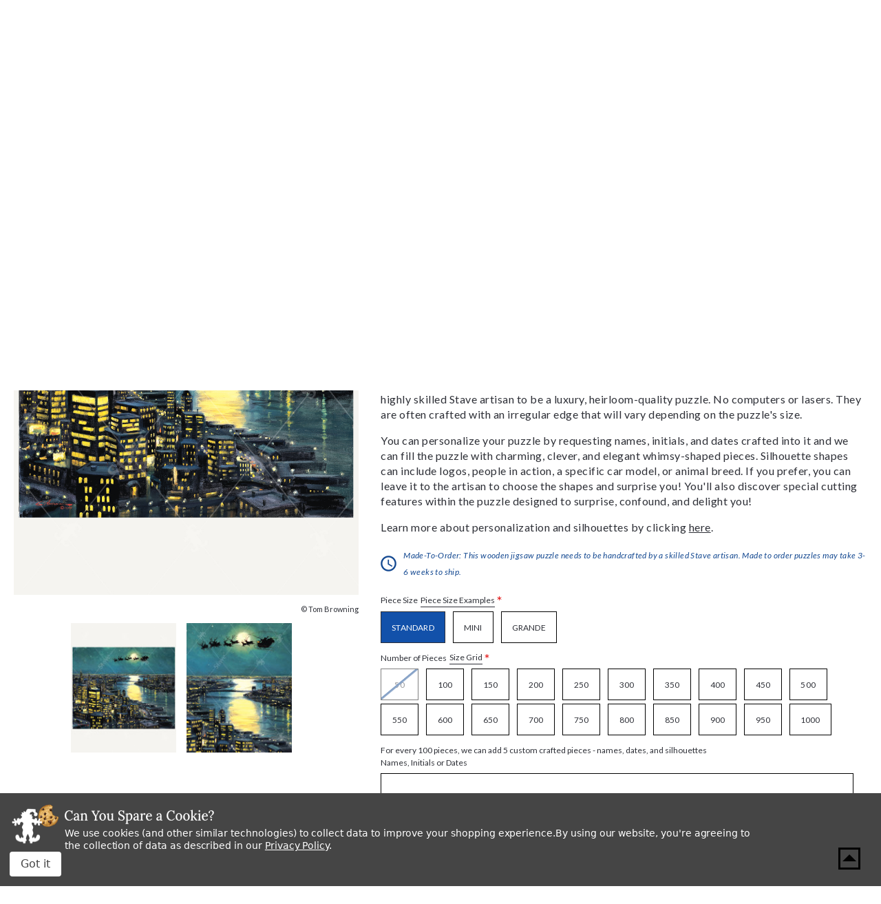

--- FILE ---
content_type: text/html; charset=utf-8
request_url: https://www.google.com/recaptcha/api2/anchor?ar=1&k=6LcjX0sbAAAAACp92-MNpx66FT4pbIWh-FTDmkkz&co=aHR0cHM6Ly93d3cuc3RhdmVwdXp6bGVzLmNvbTo0NDM.&hl=en&v=TkacYOdEJbdB_JjX802TMer9&size=normal&anchor-ms=20000&execute-ms=15000&cb=ub0nf1fc2l6x
body_size: 45708
content:
<!DOCTYPE HTML><html dir="ltr" lang="en"><head><meta http-equiv="Content-Type" content="text/html; charset=UTF-8">
<meta http-equiv="X-UA-Compatible" content="IE=edge">
<title>reCAPTCHA</title>
<style type="text/css">
/* cyrillic-ext */
@font-face {
  font-family: 'Roboto';
  font-style: normal;
  font-weight: 400;
  src: url(//fonts.gstatic.com/s/roboto/v18/KFOmCnqEu92Fr1Mu72xKKTU1Kvnz.woff2) format('woff2');
  unicode-range: U+0460-052F, U+1C80-1C8A, U+20B4, U+2DE0-2DFF, U+A640-A69F, U+FE2E-FE2F;
}
/* cyrillic */
@font-face {
  font-family: 'Roboto';
  font-style: normal;
  font-weight: 400;
  src: url(//fonts.gstatic.com/s/roboto/v18/KFOmCnqEu92Fr1Mu5mxKKTU1Kvnz.woff2) format('woff2');
  unicode-range: U+0301, U+0400-045F, U+0490-0491, U+04B0-04B1, U+2116;
}
/* greek-ext */
@font-face {
  font-family: 'Roboto';
  font-style: normal;
  font-weight: 400;
  src: url(//fonts.gstatic.com/s/roboto/v18/KFOmCnqEu92Fr1Mu7mxKKTU1Kvnz.woff2) format('woff2');
  unicode-range: U+1F00-1FFF;
}
/* greek */
@font-face {
  font-family: 'Roboto';
  font-style: normal;
  font-weight: 400;
  src: url(//fonts.gstatic.com/s/roboto/v18/KFOmCnqEu92Fr1Mu4WxKKTU1Kvnz.woff2) format('woff2');
  unicode-range: U+0370-0377, U+037A-037F, U+0384-038A, U+038C, U+038E-03A1, U+03A3-03FF;
}
/* vietnamese */
@font-face {
  font-family: 'Roboto';
  font-style: normal;
  font-weight: 400;
  src: url(//fonts.gstatic.com/s/roboto/v18/KFOmCnqEu92Fr1Mu7WxKKTU1Kvnz.woff2) format('woff2');
  unicode-range: U+0102-0103, U+0110-0111, U+0128-0129, U+0168-0169, U+01A0-01A1, U+01AF-01B0, U+0300-0301, U+0303-0304, U+0308-0309, U+0323, U+0329, U+1EA0-1EF9, U+20AB;
}
/* latin-ext */
@font-face {
  font-family: 'Roboto';
  font-style: normal;
  font-weight: 400;
  src: url(//fonts.gstatic.com/s/roboto/v18/KFOmCnqEu92Fr1Mu7GxKKTU1Kvnz.woff2) format('woff2');
  unicode-range: U+0100-02BA, U+02BD-02C5, U+02C7-02CC, U+02CE-02D7, U+02DD-02FF, U+0304, U+0308, U+0329, U+1D00-1DBF, U+1E00-1E9F, U+1EF2-1EFF, U+2020, U+20A0-20AB, U+20AD-20C0, U+2113, U+2C60-2C7F, U+A720-A7FF;
}
/* latin */
@font-face {
  font-family: 'Roboto';
  font-style: normal;
  font-weight: 400;
  src: url(//fonts.gstatic.com/s/roboto/v18/KFOmCnqEu92Fr1Mu4mxKKTU1Kg.woff2) format('woff2');
  unicode-range: U+0000-00FF, U+0131, U+0152-0153, U+02BB-02BC, U+02C6, U+02DA, U+02DC, U+0304, U+0308, U+0329, U+2000-206F, U+20AC, U+2122, U+2191, U+2193, U+2212, U+2215, U+FEFF, U+FFFD;
}
/* cyrillic-ext */
@font-face {
  font-family: 'Roboto';
  font-style: normal;
  font-weight: 500;
  src: url(//fonts.gstatic.com/s/roboto/v18/KFOlCnqEu92Fr1MmEU9fCRc4AMP6lbBP.woff2) format('woff2');
  unicode-range: U+0460-052F, U+1C80-1C8A, U+20B4, U+2DE0-2DFF, U+A640-A69F, U+FE2E-FE2F;
}
/* cyrillic */
@font-face {
  font-family: 'Roboto';
  font-style: normal;
  font-weight: 500;
  src: url(//fonts.gstatic.com/s/roboto/v18/KFOlCnqEu92Fr1MmEU9fABc4AMP6lbBP.woff2) format('woff2');
  unicode-range: U+0301, U+0400-045F, U+0490-0491, U+04B0-04B1, U+2116;
}
/* greek-ext */
@font-face {
  font-family: 'Roboto';
  font-style: normal;
  font-weight: 500;
  src: url(//fonts.gstatic.com/s/roboto/v18/KFOlCnqEu92Fr1MmEU9fCBc4AMP6lbBP.woff2) format('woff2');
  unicode-range: U+1F00-1FFF;
}
/* greek */
@font-face {
  font-family: 'Roboto';
  font-style: normal;
  font-weight: 500;
  src: url(//fonts.gstatic.com/s/roboto/v18/KFOlCnqEu92Fr1MmEU9fBxc4AMP6lbBP.woff2) format('woff2');
  unicode-range: U+0370-0377, U+037A-037F, U+0384-038A, U+038C, U+038E-03A1, U+03A3-03FF;
}
/* vietnamese */
@font-face {
  font-family: 'Roboto';
  font-style: normal;
  font-weight: 500;
  src: url(//fonts.gstatic.com/s/roboto/v18/KFOlCnqEu92Fr1MmEU9fCxc4AMP6lbBP.woff2) format('woff2');
  unicode-range: U+0102-0103, U+0110-0111, U+0128-0129, U+0168-0169, U+01A0-01A1, U+01AF-01B0, U+0300-0301, U+0303-0304, U+0308-0309, U+0323, U+0329, U+1EA0-1EF9, U+20AB;
}
/* latin-ext */
@font-face {
  font-family: 'Roboto';
  font-style: normal;
  font-weight: 500;
  src: url(//fonts.gstatic.com/s/roboto/v18/KFOlCnqEu92Fr1MmEU9fChc4AMP6lbBP.woff2) format('woff2');
  unicode-range: U+0100-02BA, U+02BD-02C5, U+02C7-02CC, U+02CE-02D7, U+02DD-02FF, U+0304, U+0308, U+0329, U+1D00-1DBF, U+1E00-1E9F, U+1EF2-1EFF, U+2020, U+20A0-20AB, U+20AD-20C0, U+2113, U+2C60-2C7F, U+A720-A7FF;
}
/* latin */
@font-face {
  font-family: 'Roboto';
  font-style: normal;
  font-weight: 500;
  src: url(//fonts.gstatic.com/s/roboto/v18/KFOlCnqEu92Fr1MmEU9fBBc4AMP6lQ.woff2) format('woff2');
  unicode-range: U+0000-00FF, U+0131, U+0152-0153, U+02BB-02BC, U+02C6, U+02DA, U+02DC, U+0304, U+0308, U+0329, U+2000-206F, U+20AC, U+2122, U+2191, U+2193, U+2212, U+2215, U+FEFF, U+FFFD;
}
/* cyrillic-ext */
@font-face {
  font-family: 'Roboto';
  font-style: normal;
  font-weight: 900;
  src: url(//fonts.gstatic.com/s/roboto/v18/KFOlCnqEu92Fr1MmYUtfCRc4AMP6lbBP.woff2) format('woff2');
  unicode-range: U+0460-052F, U+1C80-1C8A, U+20B4, U+2DE0-2DFF, U+A640-A69F, U+FE2E-FE2F;
}
/* cyrillic */
@font-face {
  font-family: 'Roboto';
  font-style: normal;
  font-weight: 900;
  src: url(//fonts.gstatic.com/s/roboto/v18/KFOlCnqEu92Fr1MmYUtfABc4AMP6lbBP.woff2) format('woff2');
  unicode-range: U+0301, U+0400-045F, U+0490-0491, U+04B0-04B1, U+2116;
}
/* greek-ext */
@font-face {
  font-family: 'Roboto';
  font-style: normal;
  font-weight: 900;
  src: url(//fonts.gstatic.com/s/roboto/v18/KFOlCnqEu92Fr1MmYUtfCBc4AMP6lbBP.woff2) format('woff2');
  unicode-range: U+1F00-1FFF;
}
/* greek */
@font-face {
  font-family: 'Roboto';
  font-style: normal;
  font-weight: 900;
  src: url(//fonts.gstatic.com/s/roboto/v18/KFOlCnqEu92Fr1MmYUtfBxc4AMP6lbBP.woff2) format('woff2');
  unicode-range: U+0370-0377, U+037A-037F, U+0384-038A, U+038C, U+038E-03A1, U+03A3-03FF;
}
/* vietnamese */
@font-face {
  font-family: 'Roboto';
  font-style: normal;
  font-weight: 900;
  src: url(//fonts.gstatic.com/s/roboto/v18/KFOlCnqEu92Fr1MmYUtfCxc4AMP6lbBP.woff2) format('woff2');
  unicode-range: U+0102-0103, U+0110-0111, U+0128-0129, U+0168-0169, U+01A0-01A1, U+01AF-01B0, U+0300-0301, U+0303-0304, U+0308-0309, U+0323, U+0329, U+1EA0-1EF9, U+20AB;
}
/* latin-ext */
@font-face {
  font-family: 'Roboto';
  font-style: normal;
  font-weight: 900;
  src: url(//fonts.gstatic.com/s/roboto/v18/KFOlCnqEu92Fr1MmYUtfChc4AMP6lbBP.woff2) format('woff2');
  unicode-range: U+0100-02BA, U+02BD-02C5, U+02C7-02CC, U+02CE-02D7, U+02DD-02FF, U+0304, U+0308, U+0329, U+1D00-1DBF, U+1E00-1E9F, U+1EF2-1EFF, U+2020, U+20A0-20AB, U+20AD-20C0, U+2113, U+2C60-2C7F, U+A720-A7FF;
}
/* latin */
@font-face {
  font-family: 'Roboto';
  font-style: normal;
  font-weight: 900;
  src: url(//fonts.gstatic.com/s/roboto/v18/KFOlCnqEu92Fr1MmYUtfBBc4AMP6lQ.woff2) format('woff2');
  unicode-range: U+0000-00FF, U+0131, U+0152-0153, U+02BB-02BC, U+02C6, U+02DA, U+02DC, U+0304, U+0308, U+0329, U+2000-206F, U+20AC, U+2122, U+2191, U+2193, U+2212, U+2215, U+FEFF, U+FFFD;
}

</style>
<link rel="stylesheet" type="text/css" href="https://www.gstatic.com/recaptcha/releases/TkacYOdEJbdB_JjX802TMer9/styles__ltr.css">
<script nonce="DnnCsYpQFGliIkAS7J2g4Q" type="text/javascript">window['__recaptcha_api'] = 'https://www.google.com/recaptcha/api2/';</script>
<script type="text/javascript" src="https://www.gstatic.com/recaptcha/releases/TkacYOdEJbdB_JjX802TMer9/recaptcha__en.js" nonce="DnnCsYpQFGliIkAS7J2g4Q">
      
    </script></head>
<body><div id="rc-anchor-alert" class="rc-anchor-alert"></div>
<input type="hidden" id="recaptcha-token" value="[base64]">
<script type="text/javascript" nonce="DnnCsYpQFGliIkAS7J2g4Q">
      recaptcha.anchor.Main.init("[\x22ainput\x22,[\x22bgdata\x22,\x22\x22,\[base64]/[base64]/[base64]/[base64]/[base64]/[base64]/[base64]/eShDLnN1YnN0cmluZygzKSxwLGYsRSxELEEsRixJKTpLayhDLHApfSxIPWZ1bmN0aW9uKEMscCxmLEUsRCxBKXtpZihDLk89PUMpZm9yKEE9RyhDLGYpLGY9PTMxNXx8Zj09MTU1fHxmPT0xMzQ/[base64]/[base64]/[base64]\\u003d\x22,\[base64]\\u003d\\u003d\x22,\x22wrFgw5VJw6YOw4o8LCvCihnDo2cGw5TCoBpCC8OIwpEgwp5ZIsKbw6zCn8OyPsK9woXDqA3Cmh3CpjbDlsKCASUuwoNhWXIxwr7Dono5IhvCk8K4O8KXNWnDvMOER8ORQsKmQ37DrCXCrMOGTUsmQMO6c8KRwpDDi3/Ds2YnwqrDhMO9R8Ohw53Cu2PDicODw6jDhMKALsOOwoHDoRRHw7pyI8Knw4nDmXdLWW3DiDZ3w6/CjsKEfMO1w5zDo8KQCMK0w4tLTMOhTMKqIcK7N3wgwplqwqF+woRdwrPDhmRzwrZRQWrChEwzwr/DsMOUGTwPf3F/YyLDhMOZwqPDoj5Qw6kgHzFZAnBcwqM9W20CIU03Gk/ChAFpw6nDpwzCt8Krw53Cqnx7LnESwpDDiHbCjsOrw6ZPw4Zdw7XDqMKwwoMvaxLCh8K3wrM1woRnwpzCs8KGw4rDoG9XezRKw6xVJGAhVBbDtcKuwrt6W3dGQ0k/wq3Cmk7Dt2zDkzDCuC/DkMKdXjoAw6HDug1iw5XCi8OIAw/Dm8OHS8KxwpJnS8KYw7RFCR7DsH7DtFbDlEphwqNhw7cbX8Kxw6kgwoBBIitiw7XCpgrDkkU/w5pnZDnCq8KBciIMwpkyW8OnZsO+wo3Du8K5Z01ZwrEBwq0DM8OZw4IJJsKhw4tZesKRwp1hXcOWwowHBcKyB8OjBMK5G8OwXcOyMRzCkMKsw693wpXDpDPCqVnChsKswqktZVkiLUfCk8OHwpDDiAzCs8KTfMKQJBEcSsK/wp1AEMOcwrkYTMO5wotfW8OsNMOqw4YDGcKJCcOmwr3CmX55w4YYX1nDqVPCm8KPwpvDkmY5EijDscOtwqo9w4XCrcOXw6jDq0jCsgs9JX08D8O8wqRraMOMw6fClsKIWsKLDcKowpEZwp/DgWnCkcK3eFE/GAbDucKHF8OIwpPDh8KSZCjCjQXDsXtGw7LChsOUw7YXwrPCnH7Dq3LDrjVZR1gcE8KecsO1VsOnw7EewrEJGRrDrGc6w5dvB2rDoMO9wpRJRsK3wocnWVtGwqVFw4Y6ccOWfRjDvn8sfMOqBBAZSMKawqgcw5bDgsOCWwvDsRzDkTXClcO5MyfCvsOuw6vDmX/CnsOjwrvDsQtYw7nClsOmMRFIwqI8w4ErHR/DgVxLMcO7woJ8wp/Dti91woNjQ8ORQMKSwqjCkcKRwo7CuWsswolBwrvCgMOSwozDrW7DrcO2CMKlwpLCmzJCBWciHjTCs8K1wolhw5BEwqExCMKdLMKZwrLDuAXCrTwRw7xvBX/DqcKBwqtceHxdPcKFwq88Z8OXdmV9w7AswpNhCyvCvsORw4/CicOeKQxjw77DkcKOwqLDoRLDnFHDsW/CscOGw7REw6wHw5XDoRjCvCIdwr8iUjDDmMKMFwDDsMKhCAPCv8OzUMKAWRrDmsKww7HCoEcnI8OFw5jCvw8Nw7NFwqjDtg8lw4o/EHpdW8Ocwr5iw7Y7w7EYI39Lw4oYwqJucns8CcOiw4LDi2Bbw6xoez0+SHPDjsKDw6NOVcOTIsOTB8OaKsK/wpnCvwIbw6HCt8KtGMK2w4NvV8OYfxRuPntSw7tkwpliFsOOBX3DhSQlJMOZwoHDlcOcw4B/KgrDtcOaYWkUCsKIwrTClMKZwprDvsO6wqDDl8Okw5HCp31WacKZwrkMIH1Xw7jClyrDi8Ohw7vDhMO/YMOAwqrCmcK8woHCk19iwqEGWsOpwoVTwoBlw7zDlsORGlHCvw7Dgy5Ow4EWS8O5wqPDlMKIS8ONw6vCvMK1w5x2NArDoMKywqXChsOVa3HDrEFtwoLDiwUZw7/Dl1zCuV98UGNYfsOXOFo1bHrDlVbCh8OmwoLCoMOwMGTCiGHCsAkMQCbCn8OLw6pUw5ZpwoZBwphCRiDCplPDvMO6fcOwCcK9Ww4+wpPCrCcJw7vCml/CiMO4ZcO+SzzCiMO6wp7Ds8KUw5dUw4TCusKdwonCgERXwoBoG1/DpcKsw6fCgsK0Xg8oFwclw7M4esK1wqJqGcO/wozCvsOUwozDjsKxw7Nlw7DDpcOGw4VvwrtFwqvCsQkQecK/f0NIwqLDosOEwppew5l9w5jDqSECbcKmEMORHUYwFWp1Ki9lXgjCt0PDvRLChMOQwrotw4PDq8O8W184cyd+woxyPcOAwpDDoMO0wrRVVcKWw6oMVcOXwpoqbMO/eETCm8KqfxzCvsO7Em94FMOJw5RCaAtPAWPCt8OAEVJOAgfCgFMcw57CqAd7wrbCggDDoyJcw4nCosOhfz3Cu8OrZsKiw4Bqe8Kkwp9Hw4pdwr/Cq8OEwpYCNgrCjcOIICgTwpXCiBc2IMODDxzCm04mURLDusKcNlXCqsOPw7N8wqTCoMKODMODfmfDsMKVOG5ZI0Q4dcOKYXY3w4ElJ8Odw7/ClE55LnXCqjbCoBRVdMKpwqdwfEsUdzLCisK1w7ofCMKxPcOcQx8Ow6pawrHChR7CrMKfw4DDncKkwobCmRAlw6nClWcUw57Dn8KPUcKiw6jCkcKkI2TDjcKLZsKnCsKow7ZHC8OHRGLDg8KrJTLDpcO+wofDpcO0HMKOw63Do1/CscOuUMKOwpsjLzLDs8O2GsObwrlTwoNvw4MnMsKedVdawr9Yw4k6PMKSw47Dq2gsQcOcbwB8wrHDtsOqwpc7w6YRw58fwpvDg8KaZcObOcO8wqhbwofCglTCjMO3KEpLbMOwE8KTcF94REvCusOoZMKgw7oTMcK2wrVAwrB2wppDTsKnwoPCsMOYwoYDGMKKSsOPQz/Dq8KYwqDCgsKxwq7CpF9jCMKRwq3Cnksbw7TDvsORB8Oow47CisOvY1Rxw7rCpBE2w7fCoMKedFMWecOAZBXDkcOlwr3DuSpxNMKeL3nDosK8dA8bQcOnQm5Mw6vDuj8Pw4JlF3LDlcKtwrfDh8OEw7rDk8OtcMKTw6HClcKKQMOzw5/DrMKOwpfDhHQ2BcOqwqDDv8Onw4cDVRQxacOcw5vDlEMvw5t+w7/Dhn14wqHDm0/ClsK+wqTDksOBwp/DicKQWcOPL8KHY8OdwqhLwpAzwrB4w4vDjMKBw7kFU8KTaU7Clg/[base64]/DyLDksOkw615w77CtcKOwqN4wprDtBEOwoQVbsK5PMO7NMKxw43Ct8KGVUfCgGUbwoIpwqsWwpkFw75cN8Oywo3CiSVyF8OtHXrDqMKPMHvDtEVoW2PDsy3Dg3DDsMKFwrJbwqtRO1fDtTwmwr/CgcKdwr5tTcKcWDjDhhPDgMKiw4E/VMOpw45+VcOAwovDocK3w6/[base64]/CqsOMwrc7woDDqW1Cw79cwpTDvFsiwrPCpnhfwqjDssKOCQp5HsO0w68zLXXDrw7DrMKAwr88wo7Cp1nDqsOMw6gKeh5TwpkCw73CgsK2WsKtwpHDq8Knw6k5w5nChMO5wqQbK8K5w74Ew6XCsS8xFBkgw5nDtGgHwqzCk8OmJcOIwpF0PMOab8K8wq8OwqTDiMOUwq/[base64]/AR0WwrI+UMKnw7jDsDnCjsKNw4PCgsKDFVzDgBbCr8O1ZsOvGAgSLWc/[base64]/GsOgw5d/w4hzdcOYASsuw4pkDR7Dg8KWw6BWGMOTwqHDk19JJ8OqwrbDuMOkw7vDnEkDVsKUKcOXwoAUBGQIw7Y2wrzDrMKIwrwLVCXCoTHDjMKcw4VIwrRGw7nCmiBYIMO1ST1Ww6/DnnnDiMO3w4tswrbCtcOtJGRAZcOfwoXDlcK0PcOow7Brw4B1woRoH8OTw4fCk8O/[base64]/w6hWSsODbcKdwotkI8KFwr1/w4zCgsOGIcO9w7XDnsK9I1jDpiHDvsOKw4TCvsKuZ39iOsKSfsOfwrEowqgRD04UKWlrwrbCuX3Cg8KLRzbDmFPCn20yc3rDvzYmBMKGPMOqHW3Cv2TDv8Kgwr1kwr0SNyfCtsKvw6kkAn7ChAvDm21lFMKuw5rDhzZ6w7rCi8OgC1srw6fCmsOnRX/[base64]/wrXCp8K2e8OXwrYLbEBOw745wpxDGHJ2w4g0IcKuw7gKAj/CuAdeWyXCmsOYwpHDqMOUw655DEDCujDCljPDrMOeKg/CuwDCuMKHw55FwrPDmcOQVsKDwptlHBNywovDusKvQTVBCsOxZMO1DXbCssOfwrdoMMOXAHQqw57CucK2YcObw5vChWnCokNsanA9cnLDkMKPwq/CnGkefsOPW8OTw6LDgsO7KsOqw5x5P8OTwplmwoZHwpHCjsK9TsKdwrPDg8O1JMOZw5DDocOQw7jDrgnDmwxjw5VsE8KYwr3CsMKAeMKYw63DpMOlYz49w6LCtsOxIsKqOsKswoMORcOBJcKKwpNuLsKDHhIDwpjDmsOBPGxQN8Ksw5fCpyxpCjnCusKRRMO/GXNRQ3DDvsO0DxdKPUUXW8OgRmfDhcK/S8KlA8KAwpvCvMOiLx7Co05iw7fDicO9wqzCr8OZRgjDhG/DncOewroxdAbCkMKvw7nDnsKqAsKLwoYDMkHDvF9tCkjDjMO4MEHDkFzDt1xCwqhyWQrCvWUsw4bDllYiwqbCsMOfw5nCrjLDpcOSw6tuw4vCicOwwpMAwpFEwpDDukvCkcObDhYlasOWTwVfPMKJw4LCuMOkwo7Cn8Kaw7LDmcKqTX/CpMO2wqfDmcKtJ2snwoVICA4AIsKeKcKdX8KVwowLw4shRk09w6fDmwxkwogWwrbDrUskw4jDgMOVwpbDuzhHaX9eKXzDiMO/BB9Aw5pWeMKTw416VcOJJMK+w4XDkhrDlMOxw4/CgARSwqTDqQDCk8K4RMKFw5rCjSVRw4VtBMOAw6BiOGbClmFsa8O0wrXDt8O3w5PCtF1nwoo5AwXDjAzCqETCiMOVficOw6fDl8OLw6HDoMKTwqXCpMODOjnCqsKjw4DDnFMrwqfDklTCi8KzIcKZwrLDksKheD/DgR3CqcKnU8K1wobCpXhaw6TCvsK8w4FJBcONNV7CtMKea1Yow6XDkABWZMKUwpFHUMK7w5ROwrE5w6cfw7QFU8Kjw7nCqMOBwqnDgMKHBlvDokDDvkvCgzNhwqnCpQ8eacKWw7laecKoNyA/RhBqDMOawqLDhsKlw5zCm8KdS8OXNz89PcKoemkfwrPDrsOWw4/CvsKkw6obw55KLMO5wpvDvwPDlEkhw71Iw6VKwqHDvWciCRp3wq8Gw7bDr8K+MXs9VMO/w6UYRHVTwr9QwoYVEQhlw5nCglvCtG1UUcOVchPCucOqLGFyNlzDtsOVwr3CoAUET8OXw4vCqCQMEFnDoyjDrn88wol2LMKEw7fCnsKbHxElw4/CrRbCnRx4w44mw5zCtH4pbxo6wpLDjsKsNsKkJiLCgXrDm8KnwoDDnGFdWcKfa3XDhCnCucOpwq1BayjCr8K7VhkKIwnDncKEwqw1w5PDrsOBw6fCqMOtwoHCjjfCh2UqBmVtw53CocOjKSnDmMKuwqVBwoHDosOrw5PClsOww5jChMOzwo3Cg8KiCsO0S8KXwo/DhVtXw63ChAk+ZcOfIlo9QsOmw40Pw4lSwpPCocOBDR5QwokAUMKMwrxCw7LCg2nCo0TDsEoTwqbChk1Vw6tMcWvCvUvDncOfD8OFZx5re8KPScOaH2LCsRnCiMKzWCnCrsODwoDCkH4rfMOvNsOIwrEdIsO2w7rCqhMSw4/[base64]/Rh/CrMOpwp3DmsOqWzLCuD8MQMKcw6PDiH/Cpi/CjH/CisKTFcOFw5RnLsOVdwA5P8OJw7bDr8KAwrNAblLDmMOBw5jCu23DrxzDkVg/[base64]/[base64]/CoMKeDcKGw44jYMKpC8KDT8KyNGl1DsOnDVFuLhrChBbDvT9rNsOuw4zDtcOWw4YQCzbDrEM8wrLDuBTCnQ4XwqvChcK3HjXCnkXCjMKhdXbDjFrDrsO2EsOzGMKSwojDuMODwo5ow63CgcOrXhzCuz/[base64]/NQVHHcOHwogBfMOXw6rDh1kwHcOmwo7Ch8KMRcOqAcOGwqZFM8OiGSYJRsOzw6LCosKwwrNDw70wWzTClSTDuMKow4bDlMOjITUgZmgjC0jCh2/CsS3DniBJwpXCsEvCkwTCvsOBw7YywpgKMUJPHMOMw7PCjTdRwo3ChAQbwrrCoWcJw5lMw701w7YMwprCjsOZB8K/w4oHbE5mwpDDmWzCnsOsRWhOw5bCok8URsOdLyY9OA5sGMOswpbDnsKjRsKAwqHDox7DrRjDvS4Dw6vDrDrDjxfCusOLcgF4wrPCvjfCijrCvsKmZwobQMKww4p7JRnDksKNwovDmMKxLsOAw4MsRjljESTCvH/CvsK/[base64]/[base64]/[base64]/w6bDn8OuwqfCgcKIwoHCpcKFTMKkwqxmwoctwrttw5LCoDg3wpLChQrDvGDCowoTScO+wo9ew4YGUsObw5PCpMOGVzvCiXk1bgHCs8OCbsK3woTCi0LCinoMYMKgw7s/w4ZULRoAw5PDg8KbesOfXMK6wo13wqvDlFfDjMKieT3DuBjCicOlw7p3YgPDk1ZxwqcOw6w5bkPDqcOzw59pKVLCksKRExjDon5LwqfCkDTDtBPDij57wqjDqU/CvyttDDtxw4TCjnzCg8KpKlBNRsOrXlDCq8Oyw7jCtgvCjsKvGUMAw69UwrtIXWzCggvDkcOtw4gKw67ChjPDmgNlwpPDpwllOmU9wpgBwo7DssK6w60ZwoRJecOMKSIIC1FGSkHDqMOyw7oNw5Egw7TDhcK0FMOfa8ONXV/ChzLDo8K6eF4aG2cNw7xUEz3Dn8KuUcOswrTDgQ3Di8KewqTDjsKXwpnDiCHCmMKiW1zDn8Khwr/DrcK+w7LDlsO0JDnDmV/Cl8OSw7HCiMOEYsKzw57Dr2EiIx46ZcOpaFVFE8O4AMOwCUtQwpPCo8OlMsKAXlwcwpvDrlQSwq0RA8KUwqrCmX0Iw6MgU8K3w5nCh8Kfwo/CqsKxUcKjQz4XFAfDk8Kow70UwrQwEkE3wrnDsUTCgcOtw7TDtcOcw7vCnsOUwq5TQMKRUFzChELChsKEwp47C8O8KEjCjTrCmsOnw4fDj8KaUjjCk8KWOCPCvSw/[base64]/wpzCrgYUw5ckI2/CmsOmwrvCijDCmxvDoz4ew4rDusK+w4AXw5xPT2/Cg8KKw53DkMOWR8OrHMO5wpFUw5oYbwTDkMKlwrzCin4qfyvCq8OcV8KCw4J5wpnCunZrGsO5PMKXRhDColQuT1HDhnbCvMONwr0ON8KrYMK/w6lcNcK6PMO9wrjCu1bCj8OTw5Z2PsOnFGo4BsOrwrrCicKlw5/CjQBrw6V4w43CkmgGLS1+w43ChCDDs3koQGcvDxF/[base64]/CjXzDvsKjw5TDg8ONw7rCsMOGRsKwwofDnUvDqCDDi3IcwoDDs8KBbsKhFcKAJhgwwow3wqQ9JxTDqixbw67CoBLCn3FWwpnDsjHDvBx0w4/[base64]/Cn8KWw6DCsz7CrlzCsHzDlmPCtRxcXsOIBVJxKcKbwqjDti0+w6bChCPDg8KyBcKzB2DDkcKQw4LCtzbDiQN+w6vClABSXklNwql3HMOoRcK3w4PCtFvCrmbCncKoUMKsNQd9QAYRw77Do8KGw4/CsE1cYCvDlAItMcOGbRR6fxjDukXDiSYKwqs9woo3bcKzwr01w7IBwrI8acOGV180GBLDo2TCrSg1aCM7fSrDpsK6w482w47DksO+w7FbwoHCj8K6PSlDwqTCgSrCpURrf8O1XcKJwoXCp8K/wqzCvsKjWFPDgcOdO3bDv2MFTkBVwoR1wqEBw6/Cu8KEwqrCgsKOwpYhTzHDshoow43CrMKhWWJow4t5w4FZw57CtsOVw7PDlcOSSDJHwp4awolkNifCicKgw4Arwot6wp9adxDDiMKbNjUIND/CkMK3LMOhwqTDksOKWMKAw6AfacKIwo4awpPClcKWZ3JywoIsw5hhwrQVw6PCpsOEUcK+wqt7eA/CvHIEw5cmUh0cw60Iw7vDqMK4wojDpMK2w5kkw4V1KVnDv8KswonDuWPCncO1NsKNw6PDhsO3VsKVEsOHUy/DnMKQRWjDusOxEsOCblTCqMOicsOdw5ZNA8Kiw7fCsi1uwrc8QD4fwp7DjFrDksObwoPCnMKOERkow5HDvsO+wrrDuFPCgSlkwpVydsOib8Oywo7CkcKKwp/Ck2TCpcO8X8KAO8KEwoLDs2BIQWJsfcKmbsKeK8KDwozCrsOqw5Unw45vw4HClyRFwrPCokXDl1nCgEbCnkY5w7PDnMKiPMKZwptJUx87wrfCo8OWFE3CukBFw5Acw4RZEMKkZWoMFMKoEk/DqwZnwpIhwpbDuMObWMK3AcKjwoJZw7fCoMK7WsK1VsKrEMKsMGN5wofCm8KdOFrCnkDDpMKkQl4CKj8bHl3Cr8OzJcODw7xVDcK/[base64]/[base64]/acK/OMOZwpXCvCNiwr9fUsO3MMK7w4Ffw65TZMOdecKgYsOoJcKAw6AsAmXCrUPDosOiwqfCtsOgYsK9w6LDhsKNw7pZKsK7K8O6w6ohwqNRw59ZwqZ4wpLDrcO0w73DtkVlZcOsDsKJw7hmwqjCjsK/w5QWeiJAw6LDp2R4DR7CoFY5TcOaw4cjw4zDmhhrwrDDkSDDl8OOwrfDnMOIw5LCtcKEwopLRMK+IDnCo8OoMMKfQMKowoUvw4/[base64]/ChcK9w7d1w6PDpx/CgAZuZUvDl1vDlGModm7CiDbCnMKxwofChcKXw4UgXsOCf8OOw5TDji7CkAjCn0zDu0TDl3nCl8Kuw59FwrQww6x0aDTCl8OzwpPDoMKvw6bCvnnCnsKOw7lNCB44woU7w68dUx/[base64]/w4fDncKFHsKxwqc1w5jDijMMw6FEdMKswqbDj8O5BsOQGX/CvT9PUgZGEi/CjRnDlMKrSQxAw6XDiFkswozDs8OYwqjDp8KsBRPCrTbCvVPDqTdnZ8OfIyp8wo7CsMOCUMO5ITpTQsKdw51Pw6LDlsOCbMK3WkzDgxXCgMKVNcOUBMKew5oLw4jCmTUsYsK/w7EbwqlEwowbw75Mw64dwpPDkMKrVVTDgk86aQfCk03CvjwxCjwMw5Aew4LDssKHwrkKdsOvPWNlY8OTPMKGCcK7wro9w4pfYcO7XUtVwpbDjMKbw47Dlx5vcVDCvh1/GMKnaUzCkUXDu2XCpcKyJsOjw7LChsOyVcK4KF/CpsOKw6djw5AUd8ObwpvDjRPCjMKNZCVSwog4wpPCnwPDljnCpRcnwqJWGz7CocKnwpjDj8KVZ8OewpPClAfDiBZdYg7CoDomQVxlwoPCscO+LsKcw5gHw7PCnlvCkcOcEG7CrcOJwqjCvnkzw4ppwrLCvEXDosOkwoAkw7sGJgLDjCnCrsOdw4Fmw4fCvsKPwq/[base64]/Dv8K/[base64]/DukzDsMOSR8KRJMOnYMOxwrgOw7vDqV9QwqJkZsKlw5nCmMOqMhsiwpHCssOkaMKWcEE7wrtrdMOHwo5xAcKsOcKYwr4Xw6zCnH4cK8KmO8K8L1rDisOOe8OFw67Ctz0eMXJdBUcrIjAyw7zCi31+bsOsw4jDncOXw5HDgsOJYsOEwq/[base64]/YyoSFwp+w6TDh8KBFUPDpyA/aSTClXh+WsKTCsKEwpFHX0Vzw7MCw5rCmz/CpsKiw7N0RU/DucKoAljCggU3w7t2JD5sO35cwqzCm8Ocw5PCncOQw4bDt0PClnZRFcO2wrNBRcKNFmTCsXlZwobCqcOVwq/CmMOMw67DoAHCiQ3DmcO+woMlwozCu8OzdEpBccKcw67DhnzDsRrCqQfCrcKcIg1ONmgsZmVqw5IOw75VwovCmcKXwq5nw4DDvEPCkV/DlQkuQcKWPRwVI8KFDcK/wq/[base64]/w6h9wrl9w7HCjn/[base64]/w7Nmwp5bIcOTfsOhwrfDr8Kcw6PDnsOXwoERwqHCnnVcXzIJZMKxwqQxw6DDri/DszrDosKBwpjDsUrCtMO0woRXw5nDu3zDqiU2w7V1A8KpW8KaZEXDhMKowrtWB8KyTjESRMKHwohOw6/Ckh7Dg8K4w7UCBH4+woMSV2IMw4wLfMOwCG7DgMKLR0nCmcOQN8K8JQfClDjCs8K/w5bCqMKISQJVw4sbwrdnO31yE8OYN8OOwrDDhsO8FU7Cj8OFw60yw5wSw4Bew4DCv8KRPsKOw6bCn2/Dj2HCtMOveMKoEwkFwrDDmMK+wobDlDBlw6PDusK0w6svSMOgG8OxOcOAXxZ+cMOLw53CqngsecOkcFYtGgrCjmvDqcKPNWpxw4HDg2Vwwp5hJjXCpyJxwpHDvAHCt04hZEF/[base64]/DgcKCw7vDsXR/dcOGUSzDqwALwoXCq2tZwqZqeUbDpAzDgyjDusOLc8KdI8O8csOCMCJ9CFYfwpRlTcKuwr7ClSEdwoo8wpHDgsKOPcOGwoRfw57CgCPCuhlALBjCkRbCsGwEwqpGw6hLF33CpsKgwovDksKYw7FSw6/[base64]/CsEfCqisQw5tfwp/CucOuFlQAw51EYcKpwoXCjMKWwqjCl8Ofw7PCjMOYA8OwwqwXwp3Cr2nDpMKPdsOeesOuSybDu1BMw6c4csOGwonDiEBFwo00acKSKEnDn8OFw44Uwq/CqD4Uw57Dp0VYw7rCsiUbwphgw6FgF0XCtMOOGMKzw6YOwqXCmsKyw5rCuTbDmsKbSMOcw6jDoMKBBcOwwrDCrDTDtcOqOATDgHpeJ8OfwrLCnsO8Ng5lw4x4woUURGQRSsOgwpvDgsK9w6/CgX/CvMKGw6dWH2vCksKvRsKcwobCpycfwqbClsOwwpgIF8Oqwop4WsKqExzCisOgCAXDh3DCtC3DryPDjsOjwpEXwqzDsHduEDRow77Dm27ClBN1ZkQQCsOva8KScGrDr8OqEE8XUxHDlUvDlsO+w6gJwp/Dj8KdwpsVw7kQw4rDjFjDu8K/Q0fCo0DCtXULw7rDjcKcw75VWsKgw6zCol4gw5vCmcKswpwVw7PClmdnEMODRjrDucKfO8KRw5ICw5kVOEHDusKOfAHDtFFPwqAsEsOEwqbDoX7Dk8Kswp1Nw7bDsBs/wpgnw7TDshLDjlrDh8KKw6HCvjjDocKowoTCpMOcwoMbw7fDnAxODE9rwqIMW8KWecKlEMOQwqFcCyDDuE3DrVHCrsKudXvCtsKxwrrDuTJHw6zCscOtHiDCu3xubcKmfQ3DvmwLAXpqLMOHD3k7SGHCkk/DtWXDlMKhw5vDscOSSMOBH3XDgsK3aAwLBMKzwpIqKx/CpydaV8OiwqTCgMO6O8O+wrjCgETCpcOkw5YawqrDnQrDjsKqw5MdwptUwqPDjsKzG8Kuw5F9wqzCjW3DrwR9w5XDnAbCoQTDocOeLsORb8OwHmNqwrhpwrkowpfDgi5PdhAWwrZvCMK1C0g/wozCoEsDGmzCksOtUMO1wpdxw7XChsO2K8OOw43DsMOKfTzDnsKQQsK1w73DvFBwwpATw5DDtMOuVVQrw5jDgTcEwobDnF7CvD96dlDDvcKVw7zCompVw57Dn8OKCANLwrHDrSh2w6/Dog4jwqLCgsKeVMOCw4Fyw7MBZ8OZBknDmsKCScOfZAzDmyBqLXwqMmrDthVFF1zCs8OLKwIXw6BtwoFVKWE6PMO7wpTCp1zCr8KhYQfCqcKJKG0dwrRIwqE3X8K3asKhwqQ9wp3Cq8OBw78AwrpgwqsqSgTCty/Co8KZIRJvw5zChG/Cm8OZw4g5FsOjw7LDpnF2csK/[base64]/wr4JwqTCuXPCocK+wqAsZsK0w5DCnAvCvAbDsMKsbk3DtRNHKDbDkMKyZzFlQTjDucOBeC1rGcKmw7cRAMOfw7rCkQ/DsEp4wqddM1o/wpIcRnXDpHbCpgnDgcOLw63Clz40J2vCtHAzw5DClMKRZCRyMUzDjg0DKcK+w4/ChlfCsSzCj8O5w6/DgD/CiRzDg8ODwqjDhMKZEsOWwqRwHksBbGXCkA/[base64]/DqV0ZJMKNw4TCp8KyacO/w5LClcOpJ8KAwp9ww7RVVhYgAMKMNsKgw4Zzwqtlw4N7SzESIGLDtUPDi8KNw44Zw5EhwrjDqEdFKlrCoXwVYsO7MQI3QsKoNMOXw7rCucOPwqbDnVMbFcOxworCtsKwOyvCuxA0wqzDgcOYIcOZKWEpw7zDh3xgYBxawqs/wpFdO8O6NcOZHiLDr8OfTljDr8KKJXjDnsKXDyALMA8gRMKCwoQoGVpKwqpbVxnCj3JyNwlECHdPeiTDicOkwozCrMOQWMOeLHzCvgrDtsKkbsK/w5zDhjcCNBoaw4LDgcOgaWjDnMKFwr9JV8Omw6oewonCmT7CisOkRAJmHRMPZcK/U3w3w7PCgxHDq3fCoHfCqsKqw4PDsHZRDzUewqfDhBVxwoRcw4slMMODbz/Du8KKX8OVwpVUWcO+w6DCoMOyWiTCpMK+wpxXw7rCgsOJQBoEO8K+wpfDisKVwrceB0RjMhVwwrXDssKFwqTDssK7dsKlN8OiwrDDgsOkcEttwqp5w5ZySXd/w7/CvnjCvjlMe8Odw6BNIngBwpTCncKnIU/[base64]/CsDRuw7fDvCY0IMOVw5PCsSTDvT1GwosAw5XCusK0woZJClhXIcKuIsKCK8Ocwp5Dw5PCicKrw5cnUTEFHMKCHBcJOF09wp7DkxbCvzlSTxwTw6TCuhJaw5bCgHFvw4TDkB7DucKRKcKkL3guwojCicKWwq/DiMOnw4LDoMOBwrbDhsKnwrzDuUrDrkMhw4tKwrbCkUPDrsKcG0ttYU8ow5whEW4nwqcxPcONGmlNEQ7CrMKdwqTDnMKtwqVQw4RXwq5ZTm/DpWPCusKscidZwq8Ob8OoV8Ofw7FiNcO4wqhxw5UhGUMVwrIBw7c2JcKFNz7DrijCjBIYw4fDp8OOw4TCm8Kew6HDlEPCn2XDgMOHSsOJw4TChMKuFcKjw4vDkxMmwpg5McKew6EJwr9wwoLCucK+McKiwp1rwpA1dw/DtsOrwrrClAcnwpTDgcOmC8OKwpVgwpzDnizDo8Kaw73CosKEciTDvHvDpcK9w7hnw7XDmsKgw719w4MGUWTCuR7DiHrCvMOYIMK3w7MoPTbDo8O3wqNxAjHDjMOOw4vDgjzDmcOpwoHDhsO7UVtsEsK6GA/Cu8OqwrgfdMKTw75Uw7c2w6PCsMKTAWTCpcK/[base64]/DhE0cwoJvRMOgw47DisK9AsKsw7fDm8Kpw7dkw74jQsK0worDkMK5MxxMdMOmdcOmOcO6wp9sV1VPwowaw7VqbHYSC3fDrGtIUsKNTFxaTgcBwo1/[base64]/ZMOsZnDCgMKLD8Ktw5EEGinDlR86QFjCgcOVw4MIccK5UQVGw6kZwrkNwqFow7/CmijCu8KsPCI/cMOGQ8OVZcKWS2ZUwr7DtUAIw7ccVRXDlcOFwpg8VWdaw7UEw5rCtcKGIcK6AgwSU3rCmsKXacOUbsKHUloLB2DDpcK7Q8ONw4rDkiPDumBCZVbDkDlXQW0qwovDvT7DkVvDi3PCmMKmwrfDm8OvFMOQDsO7wrBGal1iIcK5w7zCusK6ZcOdNm5RdcKMw5NNwq/[base64]/CqA5cEnPCuXw1CMK0OcKFHgjDnMKjw5LDgGXDgsKxwqZab2lKwpMmwqPCqkJgwr/Dv3JbIjLCt8KGcWdew7sAw6cdw4nChT9+wq7DksKHewIHP1Blw7kewrnDsg13Z8KmSDwDw7/CoMKMd8OLJXPCq8O1G8ODwrvDlMKZCR1yJWY6w5XCvwtJwovCqsOXwpLCmMOTPx/DtHdufkkaw6vDv8KrbgtRwpXCksKvekczYcKPMDpYw5sFwqpFMcOYw6U9w6XCvUXCnMObEcOqSHphHl8JJMOsw7w1a8O4w7wgwqAoQQFowrXDlEN4wonDgWLDtcOAE8Krwp82fcK/[base64]/CqMOOPcOkwpVdwrYMZE5uIhUywoTCpsKed8O6woVTwqLCn8KIBsOSwonCoAHCsXTDsRMpw5IbHMOaw7DDjcKfw4fCqy/Drzp8LcO2c0YZwpLDo8OsUcO4w70qw482wrTCikjDu8KDXMOhCVBdwrNww4QHF1wSwqkiw7fCkh9pw5B6ZcOQwrfDlMOmwrZJdsO5aSxDwpkNf8Oxw47DryDDjnkEIxwawpg5wp7CusKWw7HDmsOOw5/CjsK3J8Otw6PDpAEHHsOKEsKawp9twpXDpMO2eRvDjsOVGFbCrcOpcsKzAGQDwr7CigTDhgrDuMKbw5vDvMKDXERiGMK9w6hEfWx1w5jDrys9MsKMw6fChMOxEFPDkW96WxjDgSLDksKMw5PClF/CsMKRw7DCqW7Ckw/DkUEwHMOHFGUbLmnDlT92WlwnwrfClMOUDy5qW33CjsObwp1tLyEFVCnCt8Ocwp/[base64]/CicOIwoADw7ZjwqDDicOcwp8Bd3TDo8KQwpnDhW/Cl8K2Q8Oewq/Ci1vCkl/DiMOnw5TDsWRhPcKoOAnCiDfDlMO9w7fCkxppd2fChyvDlsK8AMKZw6LDpCLClHXCnlgxw5PCtMOvUkfCrQYXQDvDl8OhYMKLCy3DoiLDjcKVXMKzOMOZw5LDsFMjw4LDrsOrICg6w5XDig3DpDVSwqdQwo7DmG93YRnCpi7CrA01K0/[base64]/DgWAXwqcHw6/[base64]/wqbCpcKowoTDgMOSwoIwwr0OC8OhwpR9KF0hw6B0DMOtwqdCw54fHHglw7Acdy3CnsO+fQQMwrzCug7Do8KfwqvDucO1w6rCm8O9NMKvYMK6wrsNOR9/DiPCvMKaU8KFb8KKcMKdwqnDuUfCpmHDrg1HcEMvGMKcBQPClSDDvgjDl8OBI8OwLsOTwpZPZkjDmcKnw7bDhcKlWMKGwqBzwpXCgFrClypkGkokwqjCvcOTw53ChMKlwpxlw4JUF8OKOh3CnsOpw6wkw7LDjGDCi19hw4XDgEEYYMOlw5HDsnESwpdMDsKTw6h/GgFNJSERbsKWSV8WG8OSwpYvX1Y5w4Jawp/[base64]/wp/CmcOUe8KDAyvCuwJBwpfCm8OawoXDq8OzHSTCjQRqwozDtsOEw5R+VWLCuxYOw6BkwpHCrCdDFMOaXTXDl8Kxwog5X190Z8Kxwo8Nw4vCq8OGw6QJwrHDpDRqw6FBNsO5cMKiwpBCw4rCg8Kbw4LCtFRCYyvDi1Z/[base64]/[base64]/bcOgw6ASFsKkMWwGbMOuw4DDpMOEw5bCt3zCocKswq3DqUTCoXnDmB7DjcKaG0nDuRzCthTCtDtLwrAywqFRwqfDsB9BwqfCmVVQw6/[base64]/[base64]/[base64]/[base64]/wrcQAALDi2/DiwYXwqtKwo0gfFs6CsK1GsOOGcKSLMOjcsKXwqLCnk3Dp8O6wrIOYsK8NcKPwpYoK8KUX8OTwrLDsDgdwp8EEwDDncKOfMOcE8O/[base64]/wp3DksOAwpTDqQMlFcKPwp3DkRtlPcONwoFbFm/[base64]/w73DiCAaPQsVE8OJGF/CuMOgw59dGcKjwocuWiUNw5bDmcO6wqnDnMKGDMKkw48qU8Kdw7LDvzfDpcKuJcKCw4wHw6fDlHwDQwDDmsKDHBBNPsOOBmQSEA3DhTbDpcOFw7jDpAsOHxw2NSLCvcOCRMK2YzUtwrI3JMOfw7xtC8OqEsOhwplDRlR7wp/Dh8OJSjfCqMKhw5Nww5PCp8K5w6PCuWTDhMO0wqBgAsKgWHLCrcO8woHDryJ5JMOrwoZ7wpXDkQQJwpbDj8Oww5fDjMKLw5oBw4nCtMOmwpgoIiZWKmk0bwTCjwhWAkFfZiYowpY1w6ZiU8OOw50tEibDtsOWIsOjw7QHw6kfw77CsMK3egtwLk/DtHcbwoLDszQDw5jDu8OnTsKzITfDt8OIRETDsXUNfELDiMKAw70/[base64]/[base64]/CV3Cm8OhwonDq04awp9QYcOPJsKPasODwqIrJA9RwrnDrcORGMKQwrvDssORfU4NUcKow5vCsMKww7XCq8O7Gh3CjcKKw4HCoXvCpnTChFFGYQnDmsKTwr1cWcOjwqB1MsORGcOLw6MkEW7ChgXCpHfDiH3Ci8OcBBXDhzUvw63Dtx/Ci8KKW1J1wovCnsObw6F6w59YLCl+KRUpcsK8w6FDw7xIw7TDpjRhw6Acw4ZowogLwoXCvMK+EMKfSlluPcKEw4B6IcOCw7bDucKCw4RcL8Oiwq1zIEd5UcOuNkDCq8Kwwp5Ow5pew7/CvcOoBcKbaVrDocO7wqkjLMK8QideRMONZA0oHkZdUMKzaVfCuk/ClFpuA3zDsGM0wpVRwrYBw6zCh8K1wqXCqcKOcMK6EzLDhkHDk0AsHcKVD8KVCTE\\u003d\x22],null,[\x22conf\x22,null,\x226LcjX0sbAAAAACp92-MNpx66FT4pbIWh-FTDmkkz\x22,0,null,null,null,1,[21,125,63,73,95,87,41,43,42,83,102,105,109,121],[7668936,639],0,null,null,null,null,0,null,0,null,700,1,null,0,\[base64]/tzcYADoGZWF6dTZkEg4Iiv2INxgAOgVNZklJNBoZCAMSFR0U8JfjNw7/vqUGGcSdCRmc4owCGQ\\u003d\\u003d\x22,0,0,null,null,1,null,0,0],\x22https://www.stavepuzzles.com:443\x22,null,[1,1,1],null,null,null,0,3600,[\x22https://www.google.com/intl/en/policies/privacy/\x22,\x22https://www.google.com/intl/en/policies/terms/\x22],\x22bcEe9G2kQ/fc5FKzd2Hi9LZuV3Ig5xfi4lOyiF+3qI4\\u003d\x22,0,0,null,1,1763410968919,0,0,[73,69,224,21],null,[216,190,77],\x22RC-kyt-uvguLhXjpw\x22,null,null,null,null,null,\x220dAFcWeA7DX5nflMJzfBtj8weyd9Jl3Yea7SeO21gMwwR-MNU512Vpu-UPPXr2DnrDPcu9u0SXUW5lqbUC4uW4oW5QQLTLRp1lLw\x22,1763493768689]");
    </script></body></html>

--- FILE ---
content_type: image/svg+xml
request_url: https://cdn11.bigcommerce.com/s-qoliq8lkn5/stencil/b528f6f0-234f-013e-393e-2e6a3f887c5c/e/bcfe7620-c14f-013d-c6c7-6ab41e26f2de/img/subsribe.svg
body_size: -340
content:
<svg xmlns="http://www.w3.org/2000/svg" class="icon icon-arrow-right" viewBox="0 0 12 19">
  <path fill="#fff" d="M2.29 0L0 2.24L7.41 9.5L0 16.76L2.29 19L11.98 9.5L2.29 0Z" />
</svg>


--- FILE ---
content_type: application/javascript
request_url: https://rf.stavepuzzles.com/assets/stave/oneview.js
body_size: 556
content:
(function () {
    let hostName = document.currentScript.src.split('assets/stave');
    if (hostName.length < 2) {
        window.location.reload();
    }
    let host = hostName[0];
    let customer = $('#customer-account-uuid').val();
    /* Get data on my account page */
    if ($('#oneview-order-grid').length && customer) {
        callAjaxGet(customer);
    }

    function callAjaxGet(customer, page = 1) {
        $('#oneview-loader-wrapper').css('display', 'inline-block');
        $.ajax({
            type: 'get',
            dataType: 'json',
            url: host + 'api/customer/orders?id=' + customer + '&page=' + page,
            success: function (response) {
                $('#oneview-order-grid').html(response.html);
                if (response.success) {
                    if (response.prev == 0) {
                        $('.oneview-order-grid .pager-prev').css('display', 'none');
                    } else {
                        $('.oneview-order-grid .pager-prev').css('display', 'inline-block');
                    }
                    if (response.total == response.current) {
                        $('.oneview-order-grid .pager-next').css('display', 'none');
                    } else {
                        $('.oneview-order-grid .pager-next').css('display', 'inline-block');
                    }
                    $('.oneview-order-grid.pagination').css('display', 'flex');
                    $('.oneview-order-grid .pagination-total').text(response.total);
                    $('.oneview-order-grid .pager-next').data('next-value', response.next);
                    $('.oneview-order-grid .pager-prev').data('prev-value', response.prev);
                    $('.oneview-order-grid .pagination-current').text(response.current);
                }
                $('#oneview-loader-wrapper').css('display', 'none');
            },
            error: function (error) {
                console.log(error.status);
                $('#oneview-loader-wrapper').css('display', 'none');
            }
        });
    }

    $('.oneview-order-grid .pager-next').click(function (e) {
        let page = $(this).data('next-value');
        if ($('.oneview-order-grid .pagination-total').text() >= page) {
            callAjaxGet(customer, page);
        }
    });
    $('.oneview-order-grid .pager-prev').click(function (e) {
        let page = $(this).data('prev-value');
        if (0 < page) {
            callAjaxGet(customer, page);
        }
    });
})();


--- FILE ---
content_type: image/svg+xml
request_url: https://cdn11.bigcommerce.com/s-qoliq8lkn5/stencil/b528f6f0-234f-013e-393e-2e6a3f887c5c/e/bcfe7620-c14f-013d-c6c7-6ab41e26f2de/img/subsribe-newsletter.svg
body_size: -338
content:
<svg xmlns="http://www.w3.org/2000/svg" class="icon icon-arrow-right" viewBox="0 0 12 19">
  <path fill="#2e3037" d="M2.29 0L0 2.24L7.41 9.5L0 16.76L2.29 19L11.98 9.5L2.29 0Z" />
</svg>
